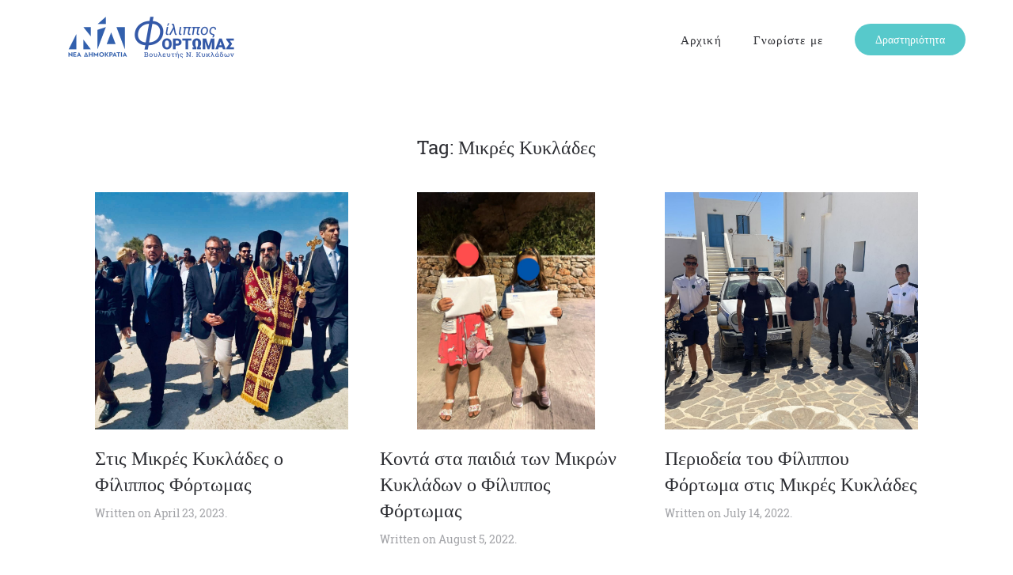

--- FILE ---
content_type: text/html; charset=UTF-8
request_url: https://www.ffortomas.gr/tag/%CE%BC%CE%B9%CE%BA%CF%81%CE%AD%CF%82-%CE%BA%CF%85%CE%BA%CE%BB%CE%AC%CE%B4%CE%B5%CF%82/
body_size: 9098
content:
<!DOCTYPE html>
<html lang="en-US">
    <head>
        <meta charset="UTF-8">
        <meta http-equiv="X-UA-Compatible" content="IE=edge">
        <meta name="viewport" content="width=device-width, initial-scale=1">
        <link rel="shortcut icon" href="/wp-content/uploads/favicon.ico">
        <link rel="apple-touch-icon-precomposed" href="/wp-content/uploads/favicon.ico">
                <title>Μικρές Κυκλάδες Archives - Φίλιππος Φόρτωμας - Βουλευτής Κυκλάδων με τη Νέα Δημοκρατία</title>

<!-- This site is optimized with the Yoast SEO plugin v13.4.1 - https://yoast.com/wordpress/plugins/seo/ -->
<meta name="robots" content="max-snippet:-1, max-image-preview:large, max-video-preview:-1"/>
<link rel="canonical" href="https://www.ffortomas.gr/tag/μικρές-κυκλάδες/" />
<meta property="og:locale" content="en_US" />
<meta property="og:type" content="object" />
<meta property="og:title" content="Μικρές Κυκλάδες Archives - Φίλιππος Φόρτωμας - Βουλευτής Κυκλάδων με τη Νέα Δημοκρατία" />
<meta property="og:url" content="https://www.ffortomas.gr/tag/μικρές-κυκλάδες/" />
<meta property="og:site_name" content="Φίλιππος Φόρτωμας - Βουλευτής Κυκλάδων με τη Νέα Δημοκρατία" />
<meta property="og:image" content="https://www.ffortomas.gr/wp-content/uploads/ffortomas-social.jpg" />
<meta property="og:image:secure_url" content="https://www.ffortomas.gr/wp-content/uploads/ffortomas-social.jpg" />
<meta property="og:image:width" content="1200" />
<meta property="og:image:height" content="630" />
<meta name="twitter:card" content="summary_large_image" />
<meta name="twitter:title" content="Μικρές Κυκλάδες Archives - Φίλιππος Φόρτωμας - Βουλευτής Κυκλάδων με τη Νέα Δημοκρατία" />
<meta name="twitter:image" content="https://www.ffortomas.gr/wp-content/uploads/ffortomas-social.jpg" />
<script type='application/ld+json' class='yoast-schema-graph yoast-schema-graph--main'>{"@context":"https://schema.org","@graph":[{"@type":["Person","Organization"],"@id":"https://www.ffortomas.gr/#/schema/person/0022b2c277f495d142b07764afaa47c4","name":"\u03a6\u03af\u03bb\u03b9\u03c0\u03c0\u03bf\u03c2 \u03a6\u03cc\u03c1\u03c4\u03c9\u03bc\u03b1\u03c2","image":{"@type":"ImageObject","@id":"https://www.ffortomas.gr/#personlogo","inLanguage":"en-US","url":"https://www.ffortomas.gr/wp-content/uploads/company-heads-02-812390ec-copy.jpg","width":600,"height":785,"caption":"\u03a6\u03af\u03bb\u03b9\u03c0\u03c0\u03bf\u03c2 \u03a6\u03cc\u03c1\u03c4\u03c9\u03bc\u03b1\u03c2"},"logo":{"@id":"https://www.ffortomas.gr/#personlogo"},"sameAs":[]},{"@type":"WebSite","@id":"https://www.ffortomas.gr/#website","url":"https://www.ffortomas.gr/","name":"\u03a6\u03af\u03bb\u03b9\u03c0\u03c0\u03bf\u03c2 \u03a6\u03cc\u03c1\u03c4\u03c9\u03bc\u03b1\u03c2 - \u0392\u03bf\u03c5\u03bb\u03b5\u03c5\u03c4\u03ae\u03c2 \u039a\u03c5\u03ba\u03bb\u03ac\u03b4\u03c9\u03bd \u03bc\u03b5 \u03c4\u03b7 \u039d\u03ad\u03b1 \u0394\u03b7\u03bc\u03bf\u03ba\u03c1\u03b1\u03c4\u03af\u03b1","inLanguage":"en-US","description":"\u039c\u03b1\u03b6\u03af \u03b3\u03b9\u03b1 \u03c4\u03b9\u03c2 \u039a\u03c5\u03ba\u03bb\u03ac\u03b4\u03b5\u03c2","publisher":{"@id":"https://www.ffortomas.gr/#/schema/person/0022b2c277f495d142b07764afaa47c4"},"potentialAction":[{"@type":"SearchAction","target":"https://www.ffortomas.gr/?s={search_term_string}","query-input":"required name=search_term_string"}]},{"@type":"CollectionPage","@id":"https://www.ffortomas.gr/tag/%ce%bc%ce%b9%ce%ba%cf%81%ce%ad%cf%82-%ce%ba%cf%85%ce%ba%ce%bb%ce%ac%ce%b4%ce%b5%cf%82/#webpage","url":"https://www.ffortomas.gr/tag/%ce%bc%ce%b9%ce%ba%cf%81%ce%ad%cf%82-%ce%ba%cf%85%ce%ba%ce%bb%ce%ac%ce%b4%ce%b5%cf%82/","name":"\u039c\u03b9\u03ba\u03c1\u03ad\u03c2 \u039a\u03c5\u03ba\u03bb\u03ac\u03b4\u03b5\u03c2 Archives - \u03a6\u03af\u03bb\u03b9\u03c0\u03c0\u03bf\u03c2 \u03a6\u03cc\u03c1\u03c4\u03c9\u03bc\u03b1\u03c2 - \u0392\u03bf\u03c5\u03bb\u03b5\u03c5\u03c4\u03ae\u03c2 \u039a\u03c5\u03ba\u03bb\u03ac\u03b4\u03c9\u03bd \u03bc\u03b5 \u03c4\u03b7 \u039d\u03ad\u03b1 \u0394\u03b7\u03bc\u03bf\u03ba\u03c1\u03b1\u03c4\u03af\u03b1","isPartOf":{"@id":"https://www.ffortomas.gr/#website"},"inLanguage":"en-US"}]}</script>
<!-- / Yoast SEO plugin. -->

<link rel='dns-prefetch' href='//s.w.org' />
<link rel="alternate" type="application/rss+xml" title="Φίλιππος Φόρτωμας - Βουλευτής Κυκλάδων με τη Νέα Δημοκρατία &raquo; Feed" href="https://www.ffortomas.gr/feed/" />
<link rel="alternate" type="application/rss+xml" title="Φίλιππος Φόρτωμας - Βουλευτής Κυκλάδων με τη Νέα Δημοκρατία &raquo; Comments Feed" href="https://www.ffortomas.gr/comments/feed/" />
<link rel="alternate" type="application/rss+xml" title="Φίλιππος Φόρτωμας - Βουλευτής Κυκλάδων με τη Νέα Δημοκρατία &raquo; Μικρές Κυκλάδες Tag Feed" href="https://www.ffortomas.gr/tag/%ce%bc%ce%b9%ce%ba%cf%81%ce%ad%cf%82-%ce%ba%cf%85%ce%ba%ce%bb%ce%ac%ce%b4%ce%b5%cf%82/feed/" />
		<script type="text/javascript">
			window._wpemojiSettings = {"baseUrl":"https:\/\/s.w.org\/images\/core\/emoji\/12.0.0-1\/72x72\/","ext":".png","svgUrl":"https:\/\/s.w.org\/images\/core\/emoji\/12.0.0-1\/svg\/","svgExt":".svg","source":{"concatemoji":"https:\/\/www.ffortomas.gr\/wp-includes\/js\/wp-emoji-release.min.js?ver=5.2.21"}};
			!function(e,a,t){var n,r,o,i=a.createElement("canvas"),p=i.getContext&&i.getContext("2d");function s(e,t){var a=String.fromCharCode;p.clearRect(0,0,i.width,i.height),p.fillText(a.apply(this,e),0,0);e=i.toDataURL();return p.clearRect(0,0,i.width,i.height),p.fillText(a.apply(this,t),0,0),e===i.toDataURL()}function c(e){var t=a.createElement("script");t.src=e,t.defer=t.type="text/javascript",a.getElementsByTagName("head")[0].appendChild(t)}for(o=Array("flag","emoji"),t.supports={everything:!0,everythingExceptFlag:!0},r=0;r<o.length;r++)t.supports[o[r]]=function(e){if(!p||!p.fillText)return!1;switch(p.textBaseline="top",p.font="600 32px Arial",e){case"flag":return s([55356,56826,55356,56819],[55356,56826,8203,55356,56819])?!1:!s([55356,57332,56128,56423,56128,56418,56128,56421,56128,56430,56128,56423,56128,56447],[55356,57332,8203,56128,56423,8203,56128,56418,8203,56128,56421,8203,56128,56430,8203,56128,56423,8203,56128,56447]);case"emoji":return!s([55357,56424,55356,57342,8205,55358,56605,8205,55357,56424,55356,57340],[55357,56424,55356,57342,8203,55358,56605,8203,55357,56424,55356,57340])}return!1}(o[r]),t.supports.everything=t.supports.everything&&t.supports[o[r]],"flag"!==o[r]&&(t.supports.everythingExceptFlag=t.supports.everythingExceptFlag&&t.supports[o[r]]);t.supports.everythingExceptFlag=t.supports.everythingExceptFlag&&!t.supports.flag,t.DOMReady=!1,t.readyCallback=function(){t.DOMReady=!0},t.supports.everything||(n=function(){t.readyCallback()},a.addEventListener?(a.addEventListener("DOMContentLoaded",n,!1),e.addEventListener("load",n,!1)):(e.attachEvent("onload",n),a.attachEvent("onreadystatechange",function(){"complete"===a.readyState&&t.readyCallback()})),(n=t.source||{}).concatemoji?c(n.concatemoji):n.wpemoji&&n.twemoji&&(c(n.twemoji),c(n.wpemoji)))}(window,document,window._wpemojiSettings);
		</script>
		<style type="text/css">
img.wp-smiley,
img.emoji {
	display: inline !important;
	border: none !important;
	box-shadow: none !important;
	height: 1em !important;
	width: 1em !important;
	margin: 0 .07em !important;
	vertical-align: -0.1em !important;
	background: none !important;
	padding: 0 !important;
}
</style>
	<link rel='stylesheet' id='wp-block-library-css'  href='https://www.ffortomas.gr/wp-includes/css/dist/block-library/style.min.css?ver=5.2.21' type='text/css' media='all' />
<link rel='stylesheet' id='mc4wp-form-themes-css'  href='https://www.ffortomas.gr/wp-content/plugins/mailchimp-for-wp/assets/css/form-themes.css?ver=4.9.11' type='text/css' media='all' />
<link rel='stylesheet' id='theme-style-css'  href='https://www.ffortomas.gr/wp-content/themes/yootheme/css/theme.1.css?ver=1682170231' type='text/css' media='all' />
<link rel='stylesheet' id='chld_thm_cfg_child-css'  href='https://www.ffortomas.gr/wp-content/themes/yootheme-child/style.css?ver=5.2.21' type='text/css' media='all' />
<link rel='stylesheet' id='popup-maker-site-css'  href='//www.ffortomas.gr/wp-content/uploads/pum/pum-site-styles.css?generated=1709227953&#038;ver=1.18.2' type='text/css' media='all' />
<link rel='stylesheet' id='myStyleSheets-css'  href='https://www.ffortomas.gr/wp-content/plugins/wp-latest-posts/css/wplp_front.css?ver=5.2.21' type='text/css' media='all' />
<link rel='stylesheet' id='myFonts-css'  href='https://fonts.googleapis.com/css?family=Raleway%3A400%2C500%2C600%2C700%2C800%2C900%7CAlegreya%3A400%2C400italic%2C700%2C700italic%2C900%2C900italic%7CVarela+Round&#038;subset=latin%2Clatin-ext&#038;ver=5.2.21' type='text/css' media='all' />
<link rel='stylesheet' id='wplpStyleDefault-css'  href='https://www.ffortomas.gr/wp-content/plugins/wp-latest-posts/themes/default/style.css?ver=5.2.21' type='text/css' media='all' />
<style id='wplpStyleDefault-inline-css' type='text/css'>
#wplp_widget_265.wplp_container.default:hover .flex-next,#wplp_widget_265.wplp_container .flex-direction-nav .flex-prev{color : rgb(51, 51, 51) !important}#wplp_widget_265.wplp_container.default:hover .flex-next:hover,#wplp_widget_265.wplp_container.default:hover .flex-prev:hover{color :rgb(54, 54, 54) !important}#wplp_widget_265.wplp_container .read-more{float:right;background-color : transparent}#wplp_widget_265.wplp_container .read-more{border :1px solid transparent;border-radius: 0px;}#wplp_widget_265.wplp_container .read-more{color : #0c0c0c}#wplp_widget_265.wplp_container .read-more{padding: 3px 7px}#wplp_widget_265 .wplp_listposts li.parent ul li:hover .img_cropper:before,#wplp_widget_265 .wplp_listposts li.parent ul li:hover .img_cropper:after {opacity:0}#wplp_widget_265 .wplp_listposts li .img_cropper:after {background:transparent;-webkit-box-shadow: inset 0 0 10px 2px transparent;box-shadow: inset 0 0 10px 2px transparent;}#wplp_widget_265 .wplp_listposts li .img_cropper:before{content:'\f495';}#wplp_widget_265 .wplp_listposts li .img_cropper:before{color:#ff0000}#wplp_widget_265 .wplp_listposts li .img_cropper:before{background:#2C8FC7}#wplp_widget_265 .wplp_listposts li .img_cropper:before {content: none ;}
</style>
<link rel='stylesheet' id='dashicons-css'  href='https://www.ffortomas.gr/wp-includes/css/dashicons.min.css?ver=5.2.21' type='text/css' media='all' />
<script type='text/javascript' src='https://www.ffortomas.gr/wp-content/themes/yootheme/vendor/assets/uikit/dist/js/uikit.min.js?ver=1.18.15'></script>
<script type='text/javascript' src='https://www.ffortomas.gr/wp-content/themes/yootheme/vendor/assets/uikit/dist/js/uikit-icons-morgan-consulting.min.js?ver=1.18.15'></script>
<script type='text/javascript' src='https://www.ffortomas.gr/wp-content/themes/yootheme/js/theme.js?ver=1.18.15'></script>
<script type='text/javascript' src='https://www.ffortomas.gr/wp-includes/js/jquery/jquery.js?ver=1.12.4-wp'></script>
<script type='text/javascript' src='https://www.ffortomas.gr/wp-includes/js/jquery/jquery-migrate.min.js?ver=1.4.1'></script>
<link rel='https://api.w.org/' href='https://www.ffortomas.gr/wp-json/' />
<link rel="EditURI" type="application/rsd+xml" title="RSD" href="https://www.ffortomas.gr/xmlrpc.php?rsd" />
<link rel="wlwmanifest" type="application/wlwmanifest+xml" href="https://www.ffortomas.gr/wp-includes/wlwmanifest.xml" /> 
<meta name="generator" content="WordPress 5.2.21" />
				<style type="text/css">
					@font-face {font-family: "ffortomas";font-display: ;font-fallback: ;font-weight: 400;src: url(https://www.ffortomas.gr/wp-content/uploads/FuturaTGRBook.woff) format('woff2'), url(https://www.ffortomas.gr/wp-content/uploads/FuturaTGRBook.woff) format('woff'), url(https://www.ffortomas.gr/wp-content/uploads/FuturaTGRBook.ttf) format('TrueType'), url(https://www.ffortomas.gr/wp-content/uploads/FuturaTGRBook.eot) format('eot'), url(https://www.ffortomas.gr/wp-content/uploads/FuturaTGRBook.svg) format('svg');}				</style>
				<style type="text/css"></style><script>var $theme = {"google_analytics":"UA-142492965-1","google_analytics_anonymize":null};</script>
		<style type="text/css" id="wp-custom-css">
			.wplp_widget_default .wplp_listposts li.parent ul li .img_cropper img {
    object-fit: cover;
    height: 250px;
}

.wplp_container .title {
    margin-bottom: 0.5rem;
}

.wplp_container.default .text{
    padding-top: 0.4rem;
		font-size: 0.8em;
}

.wplp_container.default li {
	padding: 0 0.2rem;
}

.wplp_container.default .title {
    font-size: 1em;
}
.uk-article > div > a > img{
    object-fit:cover;
    height:300px;
}

@media only screen and (max-width: 500px) {
  #find-me>a {
    position: relative;
    width: 100%;
  }
	.main-nd-logo{
	  width: 100%;
    padding: 0 10%;
	}
}

.pum-theme-3952 .pum-title, .pum-theme-default-theme .pum-title {
    color: #2180A7;
	text-align: center;
}

.pum-theme-3952 .pum-content + .pum-close, .pum-theme-default-theme .pum-content + .pum-close {
    height: 50px;
    width: 50px;
	font-size: 20px;
}

.pum-theme-3952 .pum-content, .pum-theme-default-theme .pum-content {
    text-align: center;
}

.mc4wp-form-theme input[type=email] {
    margin: 0 auto;
    border: solid;
    max-width: 350px;
}
.mc4wp-form-fields p{
	margin: 20px 0px;
}		</style>
		    </head>
    <body class="archive tag tag-143 ">

                <div class="tm-page-container">
        
        <div class="tm-page uk-margin-auto">

            <div class="tm-header-mobile uk-hidden@m">
            

    <nav class="uk-navbar-container" uk-navbar>

                <div class="uk-navbar-left">

            
                        <a class="uk-navbar-toggle" href="#tm-mobile" uk-toggle>
                <div uk-navbar-toggle-icon></div>
                            </a>
            
            
        </div>
        
                <div class="uk-navbar-center">
            <a class="uk-navbar-item uk-logo" href="https://www.ffortomas.gr">
                <img alt="Morgan Consulting" src="/wp-content/themes/yootheme/cache/ff_new-logo-blue-1-a0b7794c.png" srcset="/wp-content/themes/yootheme/cache/ff_new-logo-blue-1-bb974f31.png 768w, /wp-content/themes/yootheme/cache/ff_new-logo-blue-1-0f830223.png 1024w, /wp-content/themes/yootheme/cache/ff_new-logo-blue-1-27d426ed.png 1366w, /wp-content/themes/yootheme/cache/ff_new-logo-blue-1-449707a3.png 1600w, /wp-content/themes/yootheme/cache/ff_new-logo-blue-1-07373787.png 1920w, /wp-content/themes/yootheme/cache/ff_new-logo-blue-1-a0b7794c.png 2361w" sizes="(min-width: 2361px) 2361px" data-width="2361" data-height="909">            </a>
        </div>
        
        
    </nav>

    

<div id="tm-mobile" uk-offcanvas mode="push" overlay>
    <div class="uk-offcanvas-bar">

        <button class="uk-offcanvas-close" type="button" uk-close></button>

        
            
<div class="uk-child-width-1-1" uk-grid>    <div>
<div class="uk-panel">

    
    
<ul class="uk-nav uk-nav-default">
    
	<li><a href="https://www.ffortomas.gr/" class=" menu-item menu-item-type-post_type menu-item-object-page menu-item-home">Αρχική</a></li>
	<li><a href="https://www.ffortomas.gr/%ce%bf-%cf%86%ce%af%ce%bb%ce%b9%cf%80%cf%80%ce%bf%cf%82/" class=" menu-item menu-item-type-post_type menu-item-object-page">Γνωρίστε με</a></li></ul>

</div>
</div>    <div>
<div class="uk-panel widget-text" id="widget-text-1">

    
    			<div class="textwidget"><a class="uk-button uk-button-secondary" href="/δραστηριότητα/">Δραστηριότητα</a></div>
		
</div>
</div></div>
            
    </div>
</div>

            </div>

            
            
<div class="tm-header uk-visible@m" uk-header>


        <div uk-sticky media="@m" show-on-up animation="uk-animation-slide-top" cls-active="uk-navbar-sticky" sel-target=".uk-navbar-container">
    
        <div class="uk-navbar-container">

            <div class="uk-container uk-container-expand">
                <nav class="uk-navbar" uk-navbar="{&quot;align&quot;:&quot;left&quot;,&quot;boundary&quot;:&quot;!.uk-navbar-container&quot;}">

                                        <div class="uk-navbar-left">

                                                    
<a href="https://www.ffortomas.gr" class="uk-navbar-item uk-logo">
    <img alt="Morgan Consulting" src="/wp-content/themes/yootheme/cache/ff_new-logo-blue-1-02fe40aa.png" srcset="/wp-content/themes/yootheme/cache/ff_new-logo-blue-1-02fe40aa.png 248w, /wp-content/themes/yootheme/cache/ff_new-logo-blue-1-fc127437.png 496w" sizes="(min-width: 248px) 248px" data-width="248" data-height="95"></a>
                        
                        
                    </div>
                    
                    
                                        <div class="uk-navbar-right">

                                                    
<ul class="uk-navbar-nav">
    
	<li><a href="https://www.ffortomas.gr/" class=" menu-item menu-item-type-post_type menu-item-object-page menu-item-home">Αρχική</a></li>
	<li><a href="https://www.ffortomas.gr/%ce%bf-%cf%86%ce%af%ce%bb%ce%b9%cf%80%cf%80%ce%bf%cf%82/" class=" menu-item menu-item-type-post_type menu-item-object-page">Γνωρίστε με</a></li></ul>

<div class="uk-navbar-item widget-text" id="widget-text-2">

    
    			<div class="textwidget"><a class="uk-button uk-button-secondary" href="/δραστηριότητα/">Δραστηριότητα</a></div>
		
</div>
                        
                        
                    </div>
                    
                </nav>
            </div>

        </div>

        </div>
    




</div>

            
            
            <div id="tm-main"  class="tm-main uk-section uk-section-default" uk-height-viewport="expand: true">
                <div class="uk-container">

                    
                            
            

    
        <h3 class="uk-margin-medium-bottom uk-text-center">Tag: Μικρές Κυκλάδες</h3>

        
    
        <div uk-grid class="uk-child-width-1-3@m uk-child-width-1-2@s">
    
                                <div>
                
<article id="post-3135" class="uk-article post-3135 post type-post status-publish format-standard has-post-thumbnail hentry category-front tag-143" typeof="Article">

    <meta property="name" content="Στις Μικρές Κυκλάδες ο Φίλιππος Φόρτωμας">
    <meta property="author" typeof="Person" content="UserM">
    <meta property="dateModified" content="2023-04-23T19:21:31+03:00">
    <meta class="uk-margin-remove-adjacent" property="datePublished" content="2023-04-23T19:21:08+03:00">

        
            <div class="uk-text-center uk-margin-top" property="image" typeof="ImageObject">
                            <a href="https://www.ffortomas.gr/stis-mikres-kyklades-o-filippos-fortomas-2/"><img uk-img property="url" alt data-src="/wp-content/themes/yootheme/cache/mikres-kyklades-d80111ec.jpeg" data-srcset="/wp-content/themes/yootheme/cache/mikres-kyklades-b1f17376.jpeg 768w, /wp-admin/admin-ajax.php?action=kernel&amp;p=theme%2Fimage&amp;src=WyJ3cC1jb250ZW50XC91cGxvYWRzXC9taWtyZXMta3lrbGFkZXMuanBnIixbWyJkb1Jlc2l6ZSIsWzEwMjQsNzY4LDEwMjQsNzY4XV0sWyJkb0Nyb3AiLFsxMDI0LDc2OCwwLDBdXV1d&amp;hash=1d683f4c64be3ba76e1a133dae527738 1024w, /wp-content/themes/yootheme/cache/mikres-kyklades-4c10f86f.jpeg 1279w, /wp-content/themes/yootheme/cache/mikres-kyklades-d80111ec.jpeg 1280w" data-sizes="(min-width: 1280px) 1280px" data-width="1280" data-height="960"></a>
                    </div>
    
        
    
        
        <h2 class="uk-margin-top uk-margin-remove-bottom uk-h3"><a class="uk-link-reset" href="https://www.ffortomas.gr/stis-mikres-kyklades-o-filippos-fortomas-2/">Στις Μικρές Κυκλάδες ο Φίλιππος Φόρτωμας</a></h2>
                                <p class="uk-margin-small-top uk-margin-remove-bottom uk-article-meta">
                Written on <time datetime="2023-04-23T19:21:08+03:00">April 23, 2023</time>.                                                </p>
                        
        
        
        
        
        
        
        
        
        
    
</article>
            </div>
                                            <div>
                
<article id="post-2554" class="uk-article post-2554 post type-post status-publish format-standard has-post-thumbnail hentry category-front tag-400 tag-143 tag-399" typeof="Article">

    <meta property="name" content="Κοντά στα παιδιά των Μικρών Κυκλάδων ο Φίλιππος Φόρτωμας">
    <meta property="author" typeof="Person" content="UserM">
    <meta property="dateModified" content="2022-08-05T13:20:07+03:00">
    <meta class="uk-margin-remove-adjacent" property="datePublished" content="2022-08-05T13:19:36+03:00">

        
            <div class="uk-text-center uk-margin-top" property="image" typeof="ImageObject">
                            <a href="https://www.ffortomas.gr/konta-sta-paidia-ton-mikron-kykladon-o-filippos-fortomas/"><img uk-img property="url" alt data-src="/wp-content/themes/yootheme/cache/%CE%A0%CE%91%CE%99%CE%94%CE%91%CE%9A%CE%99%CE%91-%CE%9C%CE%95-%CE%92%CE%99%CE%92%CE%9B%CE%99%CE%9F1-f549780d.jpeg" data-srcset="/wp-content/themes/yootheme/cache/%CE%A0%CE%91%CE%99%CE%94%CE%91%CE%9A%CE%99%CE%91-%CE%9C%CE%95-%CE%92%CE%99%CE%92%CE%9B%CE%99%CE%9F1-03bd06c0.jpeg 768w, /wp-content/themes/yootheme/cache/%CE%A0%CE%91%CE%99%CE%94%CE%91%CE%9A%CE%99%CE%91-%CE%9C%CE%95-%CE%92%CE%99%CE%92%CE%9B%CE%99%CE%9F1-f549780d.jpeg 959w" data-sizes="(min-width: 959px) 959px" data-width="959" data-height="1280"></a>
                    </div>
    
        
    
        
        <h2 class="uk-margin-top uk-margin-remove-bottom uk-h3"><a class="uk-link-reset" href="https://www.ffortomas.gr/konta-sta-paidia-ton-mikron-kykladon-o-filippos-fortomas/">Κοντά στα παιδιά των Μικρών Κυκλάδων ο Φίλιππος Φόρτωμας</a></h2>
                                <p class="uk-margin-small-top uk-margin-remove-bottom uk-article-meta">
                Written on <time datetime="2022-08-05T13:19:36+03:00">August 5, 2022</time>.                                                </p>
                        
        
        
        
        
        
        
        
        
        
    
</article>
            </div>
                                            <div>
                
<article id="post-2522" class="uk-article post-2522 post type-post status-publish format-standard has-post-thumbnail hentry category-front tag-143" typeof="Article">

    <meta property="name" content="Περιοδεία του Φίλιππου Φόρτωμα στις Μικρές Κυκλάδες">
    <meta property="author" typeof="Person" content="UserM">
    <meta property="dateModified" content="2022-07-14T18:51:27+03:00">
    <meta class="uk-margin-remove-adjacent" property="datePublished" content="2022-07-14T18:51:07+03:00">

        
            <div class="uk-text-center uk-margin-top" property="image" typeof="ImageObject">
                            <a href="https://www.ffortomas.gr/periodeia-tou-filippou-dortoma-stis-mikres-kyklades/"><img uk-img property="url" alt data-src="/wp-content/themes/yootheme/cache/sxoinousa-11df0ab8.jpeg" data-srcset="/wp-admin/admin-ajax.php?action=kernel&amp;p=theme%2Fimage&amp;src=WyJ3cC1jb250ZW50XC91cGxvYWRzXC9zeG9pbm91c2EuanBnIixbWyJkb1Jlc2l6ZSIsWzc2OCw1NzYsNzY4LDU3Nl1dLFsiZG9Dcm9wIixbNzY4LDU3NiwwLDBdXV1d&amp;hash=f9302098b12faa81093d0c9df709b2f1 768w, /wp-admin/admin-ajax.php?action=kernel&amp;p=theme%2Fimage&amp;src=WyJ3cC1jb250ZW50XC91cGxvYWRzXC9zeG9pbm91c2EuanBnIixbWyJkb1Jlc2l6ZSIsWzEwMjQsNzY4LDEwMjQsNzY4XV0sWyJkb0Nyb3AiLFsxMDI0LDc2OCwwLDBdXV1d&amp;hash=1fdb5f1f2a3ea5261cbb249c240ac97a 1024w, /wp-content/themes/yootheme/cache/sxoinousa-fd09b1e0.jpeg 1366w, /wp-content/themes/yootheme/cache/sxoinousa-eac3ccdf.jpeg 1600w, /wp-content/themes/yootheme/cache/sxoinousa-3d637299.jpeg 1920w, /wp-content/themes/yootheme/cache/sxoinousa-11df0ab8.jpeg 4032w" data-sizes="(min-width: 4032px) 4032px" data-width="4032" data-height="3024"></a>
                    </div>
    
        
    
        
        <h2 class="uk-margin-top uk-margin-remove-bottom uk-h3"><a class="uk-link-reset" href="https://www.ffortomas.gr/periodeia-tou-filippou-dortoma-stis-mikres-kyklades/">Περιοδεία του Φίλιππου Φόρτωμα στις Μικρές Κυκλάδες</a></h2>
                                <p class="uk-margin-small-top uk-margin-remove-bottom uk-article-meta">
                Written on <time datetime="2022-07-14T18:51:07+03:00">July 14, 2022</time>.                                                </p>
                        
        
        
        
        
        
        
        
        
        
    
</article>
            </div>
                                            <div>
                
<article id="post-1076" class="uk-article post-1076 post type-post status-publish format-standard has-post-thumbnail hentry category-front tag-143" typeof="Article">

    <meta property="name" content="Στις «Μικρές Κυκλάδες» ο Φίλιππος Φόρτωμας">
    <meta property="author" typeof="Person" content="UserM">
    <meta property="dateModified" content="2020-06-23T16:31:45+03:00">
    <meta class="uk-margin-remove-adjacent" property="datePublished" content="2020-06-23T10:18:24+03:00">

        
            <div class="uk-text-center uk-margin-top" property="image" typeof="ImageObject">
                            <a href="https://www.ffortomas.gr/stis-mikres-kyklades-o-filippos-fortomas/"><img uk-img property="url" alt data-src="/wp-content/themes/yootheme/cache/mikres-kyklades3-5b9c001f.jpeg" data-srcset="/wp-admin/admin-ajax.php?action=kernel&amp;p=theme%2Fimage&amp;src=WyJ3cC1jb250ZW50XC91cGxvYWRzXC9taWtyZXMta3lrbGFkZXMzLmpwZyIsW1siZG9SZXNpemUiLFs3NjgsNTc2LDc2OCw1NzZdXSxbImRvQ3JvcCIsWzc2OCw1NzYsMCwwXV1dXQ%3D%3D&amp;hash=0af9f1543f6cd7ef0d5554d0c71fffc8 768w, /wp-content/themes/yootheme/cache/mikres-kyklades3-5b9c001f.jpeg 852w" data-sizes="(min-width: 852px) 852px" data-width="852" data-height="639"></a>
                    </div>
    
        
    
        
        <h2 class="uk-margin-top uk-margin-remove-bottom uk-h3"><a class="uk-link-reset" href="https://www.ffortomas.gr/stis-mikres-kyklades-o-filippos-fortomas/">Στις «Μικρές Κυκλάδες» ο Φίλιππος Φόρτωμας</a></h2>
                                <p class="uk-margin-small-top uk-margin-remove-bottom uk-article-meta">
                Written on <time datetime="2020-06-23T10:18:24+03:00">June 23, 2020</time>.                                                </p>
                        
        
        
        
        
        
        
        
        
        
    
</article>
            </div>
                    
        </div>
    
    
        
                        
                </div>
            </div>
            
            
            
<div class="uk-section-secondary uk-section uk-section-small">
    
        
        
        
            
            <div class="uk-container"><div class="uk-grid-margin" uk-grid>
<div class="uk-grid-item-match uk-flex-middle uk-width-auto">
    
        
            
                        <div class="uk-panel">            
                
<div class="uk-margin uk-margin-remove-bottom">
        <img class="el-image" alt data-src="/wp-content/themes/yootheme/cache/ff_new-logo-white-119b1a4d.png" data-srcset="/wp-content/themes/yootheme/cache/ff_new-logo-white-119b1a4d.png 250w, /wp-content/themes/yootheme/cache/ff_new-logo-white-6a38a8b4.png 500w" data-sizes="(min-width: 250px) 250px" data-width="250" data-height="96" uk-img>    
    
</div>

                        </div>
            
        
    
</div>

<div class="uk-width-expand">
    
        
            
            
                <div class="uk-margin-medium uk-text-right"><a href="#" title="#" uk-totop uk-scroll></a></div>
            
        
    
</div>
</div></div>
            
        
    
</div>

        </div>

                </div>
        
        <script>(function() {function maybePrefixUrlField () {
  const value = this.value.trim()
  if (value !== '' && value.indexOf('http') !== 0) {
    this.value = 'http://' + value
  }
}

const urlFields = document.querySelectorAll('.mc4wp-form input[type="url"]')
for (let j = 0; j < urlFields.length; j++) {
  urlFields[j].addEventListener('blur', maybePrefixUrlField)
}
})();</script><div id="pum-3961" class="pum pum-overlay pum-theme-3952 pum-theme-default-theme popmake-overlay pum-click-to-close auto_open click_open" data-popmake="{&quot;id&quot;:3961,&quot;slug&quot;:&quot;newsletter&quot;,&quot;theme_id&quot;:3952,&quot;cookies&quot;:[{&quot;event&quot;:&quot;on_popup_close&quot;,&quot;settings&quot;:{&quot;name&quot;:&quot;pum-3961&quot;,&quot;key&quot;:&quot;&quot;,&quot;session&quot;:false,&quot;path&quot;:&quot;1&quot;,&quot;time&quot;:&quot;1 month&quot;}}],&quot;triggers&quot;:[{&quot;type&quot;:&quot;auto_open&quot;,&quot;settings&quot;:{&quot;cookie_name&quot;:[&quot;pum-3961&quot;],&quot;delay&quot;:&quot;5000&quot;}},{&quot;type&quot;:&quot;click_open&quot;,&quot;settings&quot;:{&quot;extra_selectors&quot;:&quot;&quot;,&quot;cookie_name&quot;:null}}],&quot;mobile_disabled&quot;:null,&quot;tablet_disabled&quot;:null,&quot;meta&quot;:{&quot;display&quot;:{&quot;stackable&quot;:false,&quot;overlay_disabled&quot;:false,&quot;scrollable_content&quot;:false,&quot;disable_reposition&quot;:false,&quot;size&quot;:&quot;tiny&quot;,&quot;responsive_min_width&quot;:&quot;0%&quot;,&quot;responsive_min_width_unit&quot;:false,&quot;responsive_max_width&quot;:&quot;100%&quot;,&quot;responsive_max_width_unit&quot;:false,&quot;custom_width&quot;:&quot;640px&quot;,&quot;custom_width_unit&quot;:false,&quot;custom_height&quot;:&quot;380px&quot;,&quot;custom_height_unit&quot;:false,&quot;custom_height_auto&quot;:false,&quot;location&quot;:&quot;center top&quot;,&quot;position_from_trigger&quot;:false,&quot;position_top&quot;:&quot;150&quot;,&quot;position_left&quot;:&quot;0&quot;,&quot;position_bottom&quot;:&quot;0&quot;,&quot;position_right&quot;:&quot;0&quot;,&quot;position_fixed&quot;:false,&quot;animation_type&quot;:&quot;fade&quot;,&quot;animation_speed&quot;:&quot;350&quot;,&quot;animation_origin&quot;:&quot;center top&quot;,&quot;overlay_zindex&quot;:false,&quot;zindex&quot;:&quot;1999999999&quot;},&quot;close&quot;:{&quot;text&quot;:&quot;&quot;,&quot;button_delay&quot;:&quot;0&quot;,&quot;overlay_click&quot;:&quot;1&quot;,&quot;esc_press&quot;:&quot;1&quot;,&quot;f4_press&quot;:false},&quot;click_open&quot;:[]}}" role="dialog" aria-modal="false"
								   	aria-labelledby="pum_popup_title_3961">

	<div id="popmake-3961" class="pum-container popmake theme-3952 pum-responsive pum-responsive-tiny responsive size-tiny">

				

							<div id="pum_popup_title_3961" class="pum-title popmake-title">
				Μείνετε Συνδεδεμένοι			</div>
		

		

				<div class="pum-content popmake-content" tabindex="0">
			<script>(function() {
	window.mc4wp = window.mc4wp || {
		listeners: [],
		forms: {
			on: function(evt, cb) {
				window.mc4wp.listeners.push(
					{
						event   : evt,
						callback: cb
					}
				);
			}
		}
	}
})();
</script><!-- Mailchimp for WordPress v4.9.11 - https://wordpress.org/plugins/mailchimp-for-wp/ --><form id="mc4wp-form-1" class="mc4wp-form mc4wp-form-3951 mc4wp-form-theme mc4wp-form-theme-dark" method="post" data-id="3951" data-name="Ενημερωθείτε Πρώτοι για τα Τελευταία Νέα!" ><div class="mc4wp-form-fields"><p>&#x1f4e7; Ενημερωθείτε Πρώτοι για τα Τελευταία Νέα <br> για τις δράσεις του Βουλευτή μας!

</p>
<p>
	<label> 
		<input type="email" name="EMAIL" placeholder="Your email address" required />
</label>
</p>

<p>
	<input type="submit" value="Sign up" />
</p></div><label style="display: none !important;">Leave this field empty if you're human: <input type="text" name="_mc4wp_honeypot" value="" tabindex="-1" autocomplete="off" /></label><input type="hidden" name="_mc4wp_timestamp" value="1769008353" /><input type="hidden" name="_mc4wp_form_id" value="3951" /><input type="hidden" name="_mc4wp_form_element_id" value="mc4wp-form-1" /><div class="mc4wp-response"></div></form><!-- / Mailchimp for WordPress Plugin -->
		</div>


				

							<button type="button" class="pum-close popmake-close" aria-label="Close">
			X			</button>
		
	</div>

</div>
<script type='text/javascript' src='https://www.ffortomas.gr/wp-includes/js/jquery/ui/core.min.js?ver=1.11.4'></script>
<script type='text/javascript' src='https://www.ffortomas.gr/wp-includes/js/jquery/ui/position.min.js?ver=1.11.4'></script>
<script type='text/javascript'>
/* <![CDATA[ */
var pum_vars = {"version":"1.18.2","pm_dir_url":"https:\/\/www.ffortomas.gr\/wp-content\/plugins\/popup-maker\/","ajaxurl":"https:\/\/www.ffortomas.gr\/wp-admin\/admin-ajax.php","restapi":"https:\/\/www.ffortomas.gr\/wp-json\/pum\/v1","rest_nonce":null,"default_theme":"3953","debug_mode":"","disable_tracking":"","home_url":"\/","message_position":"top","core_sub_forms_enabled":"1","popups":[],"cookie_domain":"","analytics_route":"analytics","analytics_api":"https:\/\/www.ffortomas.gr\/wp-json\/pum\/v1"};
var pum_sub_vars = {"ajaxurl":"https:\/\/www.ffortomas.gr\/wp-admin\/admin-ajax.php","message_position":"top"};
var pum_popups = {"pum-3961":{"triggers":[{"type":"auto_open","settings":{"cookie_name":["pum-3961"],"delay":"5000"}}],"cookies":[{"event":"on_popup_close","settings":{"name":"pum-3961","key":"","session":false,"path":"1","time":"1 month"}}],"disable_on_mobile":false,"disable_on_tablet":false,"atc_promotion":null,"explain":null,"type_section":null,"theme_id":"3952","size":"tiny","responsive_min_width":"0%","responsive_max_width":"100%","custom_width":"640px","custom_height_auto":false,"custom_height":"380px","scrollable_content":false,"animation_type":"fade","animation_speed":"350","animation_origin":"center top","open_sound":"none","custom_sound":"","location":"center top","position_top":"150","position_bottom":"0","position_left":"0","position_right":"0","position_from_trigger":false,"position_fixed":false,"overlay_disabled":false,"stackable":false,"disable_reposition":false,"zindex":"1999999999","close_button_delay":"0","fi_promotion":null,"close_on_form_submission":false,"close_on_form_submission_delay":"0","close_on_overlay_click":true,"close_on_esc_press":true,"close_on_f4_press":false,"disable_form_reopen":false,"disable_accessibility":false,"theme_slug":"default-theme","id":3961,"slug":"newsletter"}};
/* ]]> */
</script>
<script type='text/javascript' src='//www.ffortomas.gr/wp-content/uploads/pum/pum-site-scripts.js?defer&#038;generated=1709227961&#038;ver=1.18.2'></script>
<script type='text/javascript' src='https://www.ffortomas.gr/wp-content/plugins/wp-latest-posts/js//flexslider.min.js?ver=2.5.0'></script>
<script type='text/javascript'>
/* <![CDATA[ */
var WPLP_265 = {"id":"265","pagination":"3","autoanimate":"0","autoanimatetrans":"1","animationloop":"1","slideshowspeed":"0","slidespeed":"0","pausehover":"1","pauseaction":"1","slidedirection":"0","touch":"1"};
/* ]]> */
</script>
<script type='text/javascript' src='https://www.ffortomas.gr/wp-content/plugins/wp-latest-posts/js//wplp_front.js?ver=1.0'></script>
<script type='text/javascript' src='https://www.ffortomas.gr/wp-includes/js/wp-embed.min.js?ver=5.2.21'></script>
<script type='text/javascript' defer src='https://www.ffortomas.gr/wp-content/plugins/mailchimp-for-wp/assets/js/forms.js?ver=4.9.11'></script>
<script type='text/javascript' src='https://www.ffortomas.gr/wp-content/themes/yootheme/vendor/yootheme/theme-analytics/app/analytics.min.js?ver=1.18.15'></script>
    </body>
</html>


--- FILE ---
content_type: text/css
request_url: https://www.ffortomas.gr/wp-content/themes/yootheme-child/style.css?ver=5.2.21
body_size: 385
content:
/*
Theme Name: YOOtheme Child
Theme URI: https://yootheme.com
Template: yootheme
Author: YOOtheme
Author URI: https://yootheme.com
Description: A powerful, flexible and elegant website builder that allows you to create complex pages within minutes and customize every aspect of the theme.
Version: 1.18.15.1559512729
Updated: 2019-06-02 21:58:49

*/
#moto{
	font-family: ffortomas;
}

.el-content.uk-button.uk-button-primary,.uk-button-secondary {
    background-color: #57c9cb;
}

#find-me{
	position: relative;
    vertical-align: bottom!important;
    right: 0;
    width: 100%;
    width: -moz-available;          /* WebKit-based browsers will ignore this. */
    width: -webkit-fill-available;  /* Mozilla-based browsers will ignore this. */
    width: fill-available;
}

#find-me>a{
	position: absolute;
    bottom: 0;
    right: 0;
}
#find-me>a:hover{
	color: #57c9cb;
}


.contact-button .uk-first-column .uk-button-primary:hover {
    background-color: white;
    color: #57c9cb;
    border-color: #57c9cb;
}


.banner .uk-container-expand{
	padding-right: 0;
}

.banner.uk-section-default.uk-section{
	background: #1e3684;
	padding-top: 30px;
    padding-bottom: 30px;
}